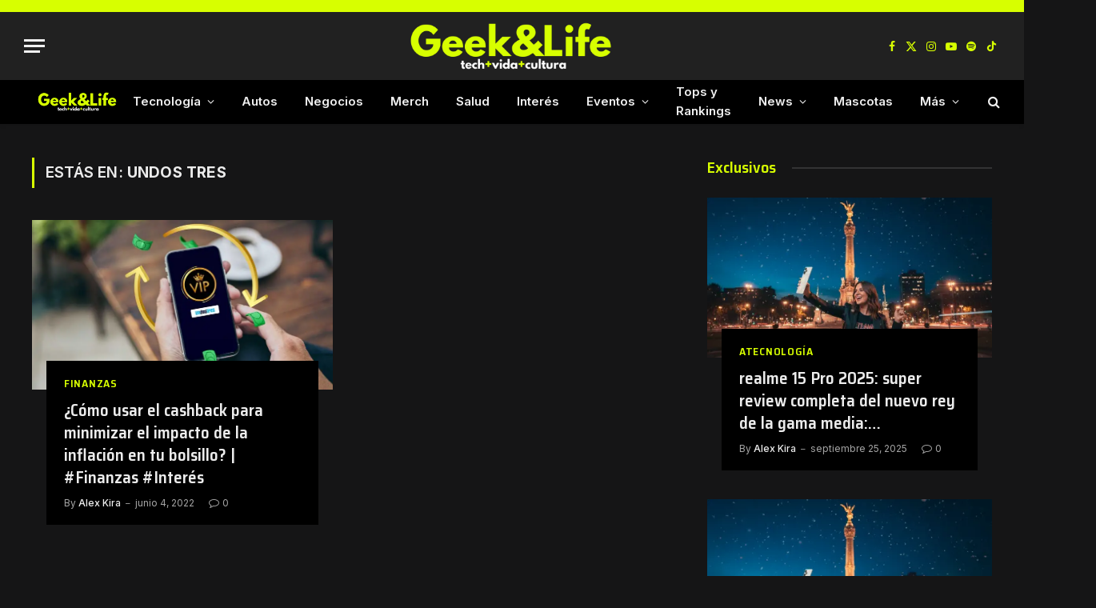

--- FILE ---
content_type: text/html; charset=utf-8
request_url: https://www.google.com/recaptcha/api2/aframe
body_size: 268
content:
<!DOCTYPE HTML><html><head><meta http-equiv="content-type" content="text/html; charset=UTF-8"></head><body><script nonce="gpCAyK51sZpqF6BjPz847w">/** Anti-fraud and anti-abuse applications only. See google.com/recaptcha */ try{var clients={'sodar':'https://pagead2.googlesyndication.com/pagead/sodar?'};window.addEventListener("message",function(a){try{if(a.source===window.parent){var b=JSON.parse(a.data);var c=clients[b['id']];if(c){var d=document.createElement('img');d.src=c+b['params']+'&rc='+(localStorage.getItem("rc::a")?sessionStorage.getItem("rc::b"):"");window.document.body.appendChild(d);sessionStorage.setItem("rc::e",parseInt(sessionStorage.getItem("rc::e")||0)+1);localStorage.setItem("rc::h",'1769906973841');}}}catch(b){}});window.parent.postMessage("_grecaptcha_ready", "*");}catch(b){}</script></body></html>